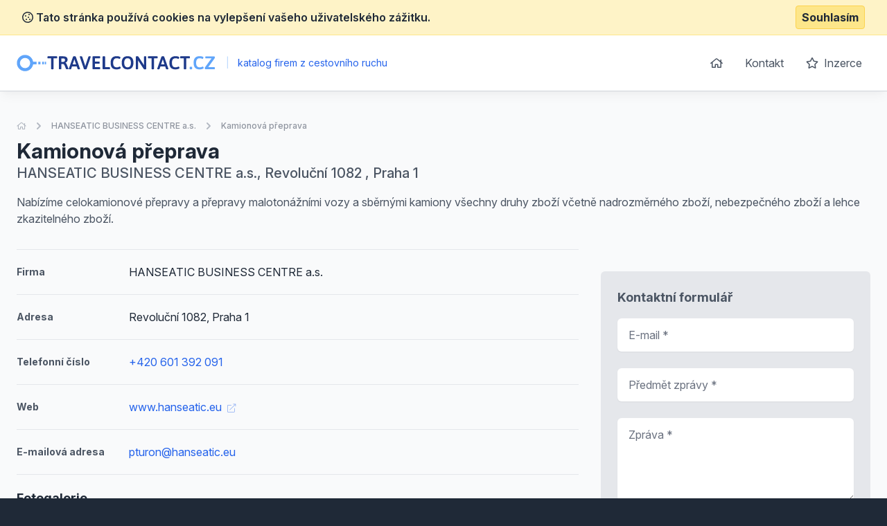

--- FILE ---
content_type: text/html; charset=UTF-8
request_url: https://www.travelcontact.cz/detail-nabidky/424753-kamionova-preprava
body_size: 6157
content:
<!doctype html>
<html lang="cs">
<head>
    <meta charset="UTF-8">
    <meta name="viewport"
          content="width=device-width, user-scalable=no, initial-scale=1.0, maximum-scale=0.85, minimum-scale=0.85">
    <meta http-equiv="X-UA-Compatible" content="ie=edge">

    <link href="/css/app.css?id=8900ecb92d058e36eb14" rel="stylesheet">
    <link href="/css/icons.css?id=3f08f7c7f48793ad7a67" rel="stylesheet">
    <link rel="stylesheet" href="https://rsms.me/inter/inter.css">

    <meta name="robots" content="index,follow" />

            <!-- Google Tag Manager -->
        <script>(function (w, d, s, l, i) {
                w[l] = w[l] || [];
                w[l].push({
                    'gtm.start':
                        new Date().getTime(), event: 'gtm.js'
                });
                var f = d.getElementsByTagName(s)[0],
                    j = d.createElement(s), dl = l != 'dataLayer' ? '&l=' + l : '';
                j.async = true;
                j.src =
                    'https://www.googletagmanager.com/gtm.js?id=' + i + dl;
                f.parentNode.insertBefore(j, f);
            })(window, document, 'script', 'dataLayer', 'GTM-KMKJJQ');</script>
        <!-- End Google Tag Manager -->
        <!-- Google Analytics -->
    <script async src="https://www.googletagmanager.com/gtag/js?id=UA-25308395-1"></script>
    <script>
        window.dataLayer = window.dataLayer || [];

        function gtag() {
            dataLayer.push(arguments);
        }

        gtag('js', new Date());

        gtag('config', 'UA-25308395-1');
    </script>

    <!-- End Google Analytics -->

    <meta name="site_name" content="TravelContact.cz" /><meta property="og:site_name" content="TravelContact.cz" />
    <meta name="url" content="https://www.travelcontact.cz/detail-nabidky/424753-kamionova-preprava" /><meta property="og:url" content="https://www.travelcontact.cz/detail-nabidky/424753-kamionova-preprava" />
    <meta name="locale" content="cs" /><meta property="og:locale" content="cs" />

    <title>Kamionová přeprava &bull; Nabídka &bull; TravelContact.cz</title><meta name="title" content="Kamionová přeprava &bull; Nabídka &bull; TravelContact.cz" /><meta property="og:title" content="Kamionová přeprava &bull; Nabídka &bull; TravelContact.cz" /><meta name="twitter:title" content="Kamionová přeprava &bull; Nabídka &bull; TravelContact.cz" />
    <meta name="description" content="Nabízíme celokamionové přepravy a přepravy malotonážními vozy a sběrnými kamiony všechny druhy zboží včetně nadrozměrného zboží, nebezpečného zboží a lehce zkazitelného zboží." /><meta property="og:description" content="Nabízíme celokamionové přepravy a přepravy malotonážními vozy a sběrnými kamiony všechny druhy zboží včetně nadrozměrného zboží, nebezpečného zboží a lehce zkazitelného zboží." /><meta name="twitter:description" content="Nabízíme celokamionové přepravy a přepravy malotonážními vozy a sběrnými kamiony všechny druhy zboží včetně nadrozměrného zboží, nebezpečného zboží a lehce zkazitelného zboží." />
</head>
<body class="antialiased text-gray-800 bg-gray-800">
    <!-- Google Tag Manager (noscript) -->
    <noscript>
        <iframe src="https://www.googletagmanager.com/ns.html?id=GTM-KMKJJQ"
                height="0" width="0" style="display:none;visibility:hidden"></iframe>
    </noscript>
    <!-- End Google Tag Manager (noscript) -->
<div class="js-cookie-consent cookie-consent bg-yellow-100 border-b border-yellow-200 p-2">
    <div class="container flex mx-auto justify-between items-center">
        <span class="cookie-consent__message font-semibold">
            <i class="far fa-cookie"></i>
            Tato stránka používá cookies na vylepšení vašeho uživatelského zážitku.
        </span>

        <button class="js-cookie-consent-agree cookie-consent__agree font-bold bg-yellow-200 border border-yellow-300 rounded px-2 py-1 hover:bg-black hover:border-gray-600 hover:text-yellow-50">
            Souhlasím
        </button>
    </div>
</div>

    <script>

        window.laravelCookieConsent = (function () {

            const COOKIE_VALUE = 1;
            const COOKIE_DOMAIN = 'www.travelcontact.cz';

            function consentWithCookies() {
                setCookie('laravel_cookie_consent', COOKIE_VALUE, 7300);
                hideCookieDialog();
            }

            function cookieExists(name) {
                return (document.cookie.split('; ').indexOf(name + '=' + COOKIE_VALUE) !== -1);
            }

            function hideCookieDialog() {
                const dialogs = document.getElementsByClassName('js-cookie-consent');

                for (let i = 0; i < dialogs.length; ++i) {
                    dialogs[i].style.display = 'none';
                }
            }

            function setCookie(name, value, expirationInDays) {
                const date = new Date();
                date.setTime(date.getTime() + (expirationInDays * 24 * 60 * 60 * 1000));
                document.cookie = name + '=' + value
                    + ';expires=' + date.toUTCString()
                    + ';domain=' + COOKIE_DOMAIN
                    + ';path=/'
                    + ';samesite=lax';
            }

            if (cookieExists('laravel_cookie_consent')) {
                hideCookieDialog();
            }

            const buttons = document.getElementsByClassName('js-cookie-consent-agree');

            for (let i = 0; i < buttons.length; ++i) {
                buttons[i].addEventListener('click', consentWithCookies);
            }

            return {
                consentWithCookies: consentWithCookies,
                hideCookieDialog: hideCookieDialog
            };
        })();
    </script>

<div id="app">
    <div class="bg-gray-50">
                <header class="border-b border-gray-300 bg-white shadow-lg-l">
    <div class="container mx-auto">
        <div class="flex md:py-4 py-8 md:justify-between justify-center">
            <div class="flex items-center">
                <a href="/">
                    <img class="h-6" src="https://www.travelcontact.cz/images/logo_travelcontact_cz.svg" alt="TravelContact.cz">
                </a>
                <div class="ml-2 text-blue-600 text-sm">
                    <span class="inline-block mx-2 text-blue-200">|</span>
                    katalog firem z cestovního ruchu
                </div>
            </div>
            <ul class="space-x-1 text-base hidden md:block">
                <li class="inline-block"><a
                            class="transition duration-100 ease-in-out inline-block p-3 rounded-md hover:bg-blue-600 hover:text-white trans text-gray-600 flex items-center"
                            href="https://www.travelcontact.cz"><i class="far fa-home"></i></a></li>
                <li class="inline-block"><a
                            class="transition duration-100 ease-in-out inline-block p-3 rounded-md hover:bg-blue-600 hover:text-white trans text-gray-600"
                            href="https://www.travelcontact.cz/kontakt">Kontakt</a></li>
                <li class="inline-block"><a
                            class="transition duration-100 ease-in-out inline-block p-3 rounded-md hover:bg-blue-600 hover:text-white trans text-gray-600"
                            href="https://www.travelcontact.cz/inzerce"><i class="far fa-star mr-1"></i> Inzerce</a>
                </li>
            </ul>
        </div>
    </div>
</header>

            <section class="mt-10 pb-10">
        <div class="container mx-auto">
            <nav class="flex opacity-75 hidden md:block  mb-2 whitespace-no-wrap" aria-label="Breadcrumb">
                <ol class="flex items-center space-x-2">
                    <li>
                        <div class="flex items-center">
                            <a href="https://www.travelcontact.cz" class="text-gray-400 text-xs hover:text-gray-500">
                                <i class="far fa-home"></i>
                                <span class="sr-only">Úvodní stránka</span>
                            </a>
                        </div>
                    </li>
                    <li>
                        <div class="flex items-center">
                            <!-- Heroicon name: chevron-right -->
                            <svg class="flex-shrink-0 h-5 w-5 text-gray-400" xmlns="http://www.w3.org/2000/svg" viewBox="0 0 20 20" fill="currentColor" aria-hidden="true">
                                <path fill-rule="evenodd" d="M7.293 14.707a1 1 0 010-1.414L10.586 10 7.293 6.707a1 1 0 011.414-1.414l4 4a1 1 0 010 1.414l-4 4a1 1 0 01-1.414 0z" clip-rule="evenodd"/>
                            </svg>
                            <a href="https://www.travelcontact.cz/detail/91696-hanseatic-business-centre-as" class="ml-2 text-xs font-medium text-gray-500 hover:text-gray-700">HANSEATIC BUSINESS CENTRE a.s.</a>
                        </div>
                    </li>
                    <li>
                        <div class="flex items-center">
                            <!-- Heroicon name: chevron-right -->
                            <svg class="flex-shrink-0 h-5 w-5 text-gray-400" xmlns="http://www.w3.org/2000/svg" viewBox="0 0 20 20" fill="currentColor" aria-hidden="true">
                                <path fill-rule="evenodd" d="M7.293 14.707a1 1 0 010-1.414L10.586 10 7.293 6.707a1 1 0 011.414-1.414l4 4a1 1 0 010 1.414l-4 4a1 1 0 01-1.414 0z" clip-rule="evenodd"/>
                            </svg>
                            <a href="https://www.travelcontact.cz/detail-nabidky/424753-kamionova-preprava" aria-current="page" class="ml-2 text-xs font-medium text-gray-500 hover:text-gray-700">Kamionová přeprava</a>
                        </div>
                    </li>
                </ol>
            </nav>
            <div class="flex md:justify-between md:items-center flex-col-reverse md:flex-row pt-4 md:pt-0">
                <div class="flex-1 mt-2 md:mt-0">
                    <h1 class="font-bold text-3xl">
                        Kamionová přeprava
                    </h1>

                                            <p class="text-xl text-gray-600 font-medium">
                            HANSEATIC BUSINESS CENTRE a.s., Revoluční 1082
                            , Praha 1 
                        </p>
                                    </div>

                
            </div>


            <p class="text-gray-600 leading-normal mt-4 pb-4">Nabízíme celokamionové přepravy a přepravy malotonážními vozy a sběrnými kamiony všechny druhy zboží včetně nadrozměrného zboží, nebezpečného zboží a lehce zkazitelného zboží. </p>

            <div class="flex -mx-4 mt-4 flex-wrap">
                                <div class="lg:w-2/3 w-full px-4 space-y-5">

                    <div class="border-t border-gray-150 pt-5 flex items-center">
                        <span class="w-1/5 text-gray-600 font-bold text-sm">
                            Firma
                        </span>
                        <span>HANSEATIC BUSINESS CENTRE a.s.</span>
                    </div>

                                            <div class="border-t border-gray-150 pt-5 flex items-center">
                            <span class="w-1/5 text-gray-600 font-bold text-sm">
                                Adresa
                            </span>
                            <span>Revoluční 1082, Praha 1 </span>
                        </div>
                    
                                                                <div class="border-t border-gray-150 pt-5 flex items-center">
                            <span class="w-1/5 text-gray-600 font-bold text-sm">
                                Telefonní číslo
                            </span>
                                                            <a class="text-blue-600 hover:underline " href="callto: +420 601 392 091" rel="nofollow">+420 601 392 091</a>
                                                    </div>
                    
                                                                        <div class="border-t border-gray-150 pt-5 flex items-center">
                            <span class="w-1/5 text-gray-600 font-bold text-sm">
                                Web
                            </span>
                                <a class="text-blue-600 hover:underline" href="http://www.hanseatic.eu" rel="nofollow">
                                    www.hanseatic.eu
                                    <i class="text-xs ml-1 opacity-50 fal fa-external-link"></i></a>
                            </div>
                                            
                                            <div class="border-t border-gray-150 pt-5 flex items-center">
                            <span class="w-1/5 text-gray-600 font-bold text-sm">
                                E-mailová adresa
                            </span>
                            <a class="text-blue-600 hover:underline" href="mailto: pturon@hanseatic.eu" rel="nofollow">pturon@hanseatic.eu</a>
                        </div>
                    
                                            <div class="border-t border-gray-150 pt-5">
                            <h2 class="font-bold mb-2 text-lg">Fotogalerie</h2>

                            <div class="grid grid-cols-6 gap-2">
                                                                    <a href="https://www.superto.cz/fotografie/537031/0/y/picture.png" target="_blank" class="flex justify-center items-center bg-white rounded-md p-2 border border-gray-150 h-full no-underline" data-fancybox="gallery">
                                        <img class="w-full block rounded-b" src="https://www.superto.cz/fotografie/537031/150/x/picture.png" alt="A photo of a fox">
                                    </a>
                                                                    <a href="https://www.superto.cz/fotografie/537033/0/y/picture.png" target="_blank" class="flex justify-center items-center bg-white rounded-md p-2 border border-gray-150 h-full no-underline" data-fancybox="gallery">
                                        <img class="w-full block rounded-b" src="https://www.superto.cz/fotografie/537033/150/x/picture.png" alt="A photo of a fox">
                                    </a>
                                                            </div>
                        </div>
                    
                    
                                            <div class="border-t border-gray-150 pt-5">
                            <h2 class="font-bold mb-2 text-lg">Zajímavé produkty jiných firem</h2>

                            <div class="space-y-3">
                                                                    <div class="bg-white rounded-md border justify-between border-gray-150 flex">
    <div class="p-4">
        <h3 class="text-blue-600 hover:underline font-bold mb-2">
            <a href="https://www.travelcontact.cz/detail-nabidky/331-monitoring-vozoveho-parku">Monitoring vozového parku</a>
        </h3>


        
        <ul class="text-sm mt-2 text-gray-500">
                        <li>
                <strong>Lokalita:</strong> Praha-Zbraslav, Lahovice
            </li>

                                            </ul>
    </div>
    </div>                                                                    <div class="bg-white rounded-md border justify-between border-gray-150 flex">
    <div class="p-4">
        <h3 class="text-blue-600 hover:underline font-bold mb-2">
            <a href="https://www.travelcontact.cz/detail-nabidky/5107-letecka-preprava-charter">Letecká přeprava, Charter</a>
        </h3>


        
        <ul class="text-sm mt-2 text-gray-500">
                        <li>
                <strong>Lokalita:</strong> Praha 4, Nusle
            </li>

                                            </ul>
    </div>
    </div>                                                                    <div class="bg-white rounded-md border justify-between border-gray-150 flex">
    <div class="p-4">
        <h3 class="text-blue-600 hover:underline font-bold mb-2">
            <a href="https://www.travelcontact.cz/detail-nabidky/13687-kompletni-logistika-skladovani-poradenstvi">Kompletní logistika, skladování, poradenství</a>
        </h3>


        
        <ul class="text-sm mt-2 text-gray-500">
                        <li>
                <strong>Lokalita:</strong> Jičín, Valdické Předměstí
            </li>

                                            </ul>
    </div>
    </div>                                                                    <div class="bg-white rounded-md border justify-between border-gray-150 flex">
    <div class="p-4">
        <h3 class="text-blue-600 hover:underline font-bold mb-2">
            <a href="https://www.travelcontact.cz/detail-nabidky/5131-preprava-zasilek-nadmerne-velikosti-nebo-choulostiveho-charakteru">Přeprava zásilek nadměrné velikosti nebo choulostivého charakteru</a>
        </h3>


        
        <ul class="text-sm mt-2 text-gray-500">
                        <li>
                <strong>Lokalita:</strong> Praha 4, Nusle
            </li>

                                            </ul>
    </div>
    </div>                                                                    <div class="bg-white rounded-md border justify-between border-gray-150 flex">
    <div class="p-4">
        <h3 class="text-blue-600 hover:underline font-bold mb-2">
            <a href="https://www.travelcontact.cz/detail-nabidky/13993-namorni-doprava">Námořní doprava</a>
        </h3>


        
        <ul class="text-sm mt-2 text-gray-500">
                        <li>
                <strong>Lokalita:</strong> Praha 6
            </li>

                                            </ul>
    </div>
    </div>                                                                    <div class="bg-white rounded-md border justify-between border-gray-150 flex">
    <div class="p-4">
        <h3 class="text-blue-600 hover:underline font-bold mb-2">
            <a href="https://www.travelcontact.cz/detail-nabidky/336943-sberna-sluzba">Sběrná služba </a>
        </h3>


        
        <ul class="text-sm mt-2 text-gray-500">
                        <li>
                <strong>Lokalita:</strong> Praha 4, Michle
            </li>

                                            </ul>
    </div>
    </div>                                                                    <div class="bg-white rounded-md border justify-between border-gray-150 flex">
    <div class="p-4">
        <h3 class="text-blue-600 hover:underline font-bold mb-2">
            <a href="https://www.travelcontact.cz/detail-nabidky/3825-ubytovani-v-krkonosich">Ubytování v Krkonoších</a>
        </h3>


        
        <ul class="text-sm mt-2 text-gray-500">
                        <li>
                <strong>Lokalita:</strong> Praha-Libuš
            </li>

                                            </ul>
    </div>
    </div>                                                                    <div class="bg-white rounded-md border justify-between border-gray-150 flex">
    <div class="p-4">
        <h3 class="text-blue-600 hover:underline font-bold mb-2">
            <a href="https://www.travelcontact.cz/detail-nabidky/5169-logistika-v-technologickem-prumyslu">Logistika v technologickém průmyslu</a>
        </h3>


        
        <ul class="text-sm mt-2 text-gray-500">
                        <li>
                <strong>Lokalita:</strong> Praha 4, Nusle
            </li>

                                            </ul>
    </div>
    </div>                                                                    <div class="bg-white rounded-md border justify-between border-gray-150 flex">
    <div class="p-4">
        <h3 class="text-blue-600 hover:underline font-bold mb-2">
            <a href="https://www.travelcontact.cz/detail-nabidky/47899-mezinarodni-spedice-spedicni-sluzby">Mezinárodní spedice, spediční služby</a>
        </h3>


        
        <ul class="text-sm mt-2 text-gray-500">
                        <li>
                <strong>Lokalita:</strong> Praha 12
            </li>

                                            </ul>
    </div>
    </div>                                                                    <div class="bg-white rounded-md border justify-between border-gray-150 flex">
    <div class="p-4">
        <h3 class="text-blue-600 hover:underline font-bold mb-2">
            <a href="https://www.travelcontact.cz/detail-nabidky/16633-rozvoz">Rozvoz</a>
        </h3>


        
        <ul class="text-sm mt-2 text-gray-500">
                        <li>
                <strong>Lokalita:</strong> Kladno
            </li>

                                            </ul>
    </div>
    </div>                                                            </div>
                        </div>
                                    </div>

                <div class="lg:w-1/3 mt-10 lg:mt-0 px-4">
                    <div class="sticky" style="top: 1rem;">

                                                    <img class="w-full rounded-md overflow-hidden"
                                 src="https://maps.googleapis.com/maps/api/staticmap?center=Revoluční 1082, Praha 1 &zoom=14&size=340x350&scale=2&style=feature:poi%7Cvisibility:off&markers=color:blue|Revoluční 1082, Praha 1 &key=AIzaSyDlpZkDTP_L41_yzFdpMctu6F-_IaFj1V0"
                                 alt="">
                        
                        <div class="bg-white p-6 mt-8 rounded-md bg-gray-200">
    <div class="max-w-lg mx-auto lg:max-w-none">
        <h2 class="font-bold mb-4 text-lg text-gray-600">Kontaktní formulář</h2>
        <form action="https://www.travelcontact.cz/detail/91696-hanseatic-business-centre-as" method="POST" class="grid grid-cols-1 gap-y-6">
            <input type="hidden" name="_token" value="OBVDxjMZqak3IQNUEBaHaXSU91tekZazCrOeyqhI">
            <div>
    <label for="email" class="sr-only">
        E-mail

                    <span class="ml-1 text-red-600 inline-block text-sm">*</span>
            </label>
    <input type="text"
                      name="email"
           id="email"
                      class="block w-full shadow-sm py-3 px-4 placeholder-gray-500 focus:ring-blue-500 rounded-md focus:border-blue-500 border-gray-300 cursor-text "
           value=""
           placeholder="E-mail *">

    </div>            <div>
    <label for="subject" class="sr-only">
        Předmět zprávy

                    <span class="ml-1 text-red-600 inline-block text-sm">*</span>
            </label>
    <input type="text"
                      name="subject"
           id="subject"
                      class="block w-full shadow-sm py-3 px-4 placeholder-gray-500 focus:ring-blue-500 rounded-md focus:border-blue-500 border-gray-300 cursor-text "
           value=""
           placeholder="Předmět zprávy *">

    </div>            <div>
    <label for="message" class="sr-only">
        Zpráva

                    <span class="ml-1 text-red-600 inline-block text-sm">*</span>
            </label>

    <textarea type="text"
                            name="message"
              rows="4"
              id="message"
                            class="block w-full shadow-sm py-3 px-4 placeholder-gray-500 focus:ring-blue-500 rounded-md cursor-text focus:border-blue-500 border-gray-300"
              placeholder="Zpráva *"></textarea>

    </div>
            <div class="text-right">
                <button
                        v-captcha-button
                        type="submit"
                        class="inline-flex justify-center py-3 px-6 border border-transparent shadow-sm text-base font-medium rounded-md text-white bg-blue-600 hover:bg-blue-700 focus:outline-none focus:ring-2 focus:ring-offset-2 focus:ring-blue-500">
                    Odeslat zprávu                </button>
            </div>
        </form>
    </div>
</div>                    </div>
                </div>
            </div>
        </div>
    </section>
    </div>
    <footer class="bg-gray-800" aria-labelledby="footerHeading">
    <h2 id="footerHeading" class="sr-only">Footer</h2>
    <div class="max-w-7xl mx-auto lg:py-12 md:py-6 py-2 px-4 sm:px-6 lg:px-8">
        <div class="xl:grid xl:grid-cols-3 xl:gap-8">
            <div class="mt-12 md:mt-0">
                <h3 class="text-sm font-semibold text-gray-400 tracking-wider uppercase">
                    Odkazy
                </h3>
                <ul class="mt-4 space-y-4">
                    <li>
                        <a href="https://www.travelcontact.cz" class="text-base text-gray-300 hover:text-white">
                            Úvodní stránka
                        </a>
                    </li>

                    <li>
                        <a href="https://www.travelcontact.cz/obchodni-podminky" class="text-base text-gray-300 hover:text-white">
                            Obchodní podmínky
                        </a>
                    </li>

                    <li>
                        <a href="https://www.travelcontact.cz/inzerce" class="text-base text-gray-300 hover:text-white">
                            Inzerce
                        </a>
                    </li>

                    <li>
                        <a href="https://www.travelcontact.cz/kontakt" class="text-base text-gray-300 hover:text-white">
                            Kontakty
                        </a>
                    </li>

                                            <li>
                            <a href="https://www.travelcontact.cz/a" class="text-base text-gray-300 hover:text-white">
                                Rejstřík kategorií
                            </a>
                        </li>

                        <li>
                            <a href="https://www.travelcontact.cz/a/produkty" class="text-base text-gray-300 hover:text-white">
                                Rejstřík produktů
                            </a>
                        </li>
                                    </ul>
            </div>

            <div class="mt-12 md:mt-0">
                <h3 class="text-sm font-semibold text-gray-400 tracking-wider uppercase">
                    Kontakt
                </h3>

                <p class="mt-4 text-gray-300">
                    <strong>B2M.CZ s.r.o.</strong> <br>
                    Šafránkova 1243/3<br>
                    155 00 Praha 5<br><br>
                    IČO: 27455971<br>
                    DIČ: CZ27455971<br><br>
                    +420 251 510 908, info@b2m.cz
                </p>

            </div>
            <div class="mt-8 xl:mt-0">
                <h3 class="text-sm font-semibold text-gray-400 tracking-wider uppercase">
                    Chcete se přidat do našeho katalogu?
                </h3>
                <p class="mt-4 text-base text-gray-300">
                    Nechte nám na sebe kontakt a my se vám ozveme s informacemi, jak se zaregistrovat do sítě katalogů B2M.
                </p>
                <form action="https://www.travelcontact.cz/lead-form" method="POST" class="mt-4 sm:flex sm:max-w-md">
                    <input type="hidden" name="_token" value="OBVDxjMZqak3IQNUEBaHaXSU91tekZazCrOeyqhI">                    <input type="hidden" name="form"
                           value="App\Http\LeadForms\FooterLeadForm">
                    <div>
    <label for="phone_number" class="sr-only">
        Telefon

                    <span class="ml-1 text-red-600 inline-block text-sm">*</span>
            </label>
    <input type="text"
                      name="phone_number"
           id="phone_number"
                      class="block w-full shadow-sm py-3 px-4 placeholder-gray-500 focus:ring-blue-500 rounded-md focus:border-blue-500 border-gray-300 cursor-text "
           value=""
           placeholder="Zadejte váš telefon *">

    </div>                    <div class="mt-3 rounded-md sm:mt-0 sm:ml-3 sm:flex-shrink-0">
                        <button
                                v-captcha-button
                                type="submit"
                                class="w-full bg-indigo-500 border border-transparent rounded-md py-3 px-4 flex items-center justify-center text-base font-medium text-white hover:bg-indigo-600 focus:outline-none focus:ring-2 focus:ring-offset-2 focus:ring-offset-gray-800 focus:ring-indigo-500">
                            Ozvěte se mi
                        </button>
                    </div>
                </form>
            </div>
        </div>
        <div class="mt-8 border-t border-gray-700 pt-8 md:flex md:items-center md:justify-between">
            <div class="mt-8 text-base text-gray-400 md:mt-0 md:order-1 text-left">
                © 2001–2026
                B2M.CZ s.r.o. ráda <a href="https://www.b2m.cz/pomahame" class="underline hover:no-underline" target="_blank">poskytuje pomoc</a> potřebným ♥️. Všechna práva vyhrazena.
                <div class="text-sm mt-2">
                    Tato stránka v rámci poskytování služeb využívá <a href="https://www.travelcontact.cz/cookies" class="underline hover:no-underline">cookies</a>. Nastavení používání a dostupnosti cookies můžete upravit v nastavení prohlížeče.
                    <br>
                    Chráníme Vaše osobní údaje v souladu s nařízením Evropské Unie GDPR. Detaily <a href="https://www.travelcontact.cz/ochrana-osobnich-udaju" class="underline hover:no-underline">zde</a>.
                </div>

            </div>
        </div>
</footer>
</div>

<script>
    window._lang = 'cs';
    window.captchaSiteKey = '6LfQDSMaAAAAADPAmSkgiNP1UQnR3QFjvNJZPkt6';
</script>
<script src="/js/app.js?id=9bb3b76f204cc726370b"></script>
    <script src="https://www.travelcontact.cz/js/vendor/fancybox.js" defer></script>
    <script>
        (function (w, i, d, g, e, t, s) {
            w[d] = w[d] || [];
            t = i.createElement(g);
            t.async = 1;
            t.src = e;
            s = i.getElementsByTagName(g)[0];
            s.parentNode.insertBefore(t, s);
        })(window, document, '_gscq', 'script', '//widgets.getsitecontrol.com/60838/script.js');
    </script>
</body>
</html>


--- FILE ---
content_type: image/svg+xml
request_url: https://www.travelcontact.cz/images/logo_travelcontact_cz.svg
body_size: 2288
content:
<?xml version="1.0" encoding="utf-8"?>
<!-- Generator: Adobe Illustrator 24.2.0, SVG Export Plug-In . SVG Version: 6.00 Build 0)  -->
<svg version="1.1" id="Vrstva_1" xmlns="http://www.w3.org/2000/svg" xmlns:xlink="http://www.w3.org/1999/xlink" x="0px" y="0px"
	 viewBox="0 0 840 70.5" style="enable-background:new 0 0 840 70.5;" xml:space="preserve">
<style type="text/css">
	.st0{fill:#1E3A8A;}
	.st1{fill:#60A5FA;}
	.st2{fill:none;stroke:#60A5FA;stroke-width:12.8162;stroke-miterlimit:10;}
</style>
<g>
	<g>
		<path class="st0" d="M146.1,59.8V15.7h-13.4c-0.6,0-1.3-0.3-1.6-0.8c-0.4-0.8-0.6-1.7-0.5-2.6v-2c-0.1-0.9,0.1-1.8,0.5-2.6
			c0.4-0.5,1-0.8,1.6-0.8h37c0.6,0,1.3,0.3,1.6,0.8c0.4,0.8,0.6,1.7,0.5,2.6v2c0.1,0.9-0.1,1.8-0.5,2.6c-0.4,0.5-1,0.8-1.6,0.8
			h-13.3v44.1c0,1.5-1.4,2.3-4.2,2.3h-2C147.5,62.1,146.1,61.3,146.1,59.8z"/>
		<path class="st0" d="M179,59.8v-50c-0.1-0.8,0.2-1.6,0.7-2.2c0.6-0.5,1.4-0.8,2.2-0.7h14.6c6.5,0,11.4,1.2,14.6,3.6
			s4.8,6,4.8,10.8c0.1,2.8-0.8,5.6-2.4,7.9c-1.7,2.3-4,4-6.7,4.9v0.3c1.4,0.6,2.5,1.6,3.3,2.8c1.2,1.6,2.1,3.4,2.8,5.3l6.7,16.7
			c0.1,0.4,0.2,0.9,0.3,1.3c0,1-1.4,1.5-4.2,1.5h-2.3c-2.3,0-3.7-0.5-4.1-1.5L203,45.2c-0.7-1.8-1.8-3.3-3.3-4.5
			c-1.8-1-3.8-1.4-5.9-1.3h-4.5v20.3c0,1.5-1.4,2.3-4.2,2.3h-2C180.4,62.1,179,61.3,179,59.8z M197.8,30.6c2,0,3.9-0.8,5.2-2.3
			c1.4-1.5,2.2-3.4,2.2-5.5c0.1-2-0.7-3.9-2.1-5.2c-1.7-1.3-3.7-2-5.8-1.8h-7.9v14.8H197.8z"/>
		<path class="st0" d="M221.1,60.5c0.1-0.5,0.2-0.9,0.3-1.3l17.8-50.9c0.3-1,1.6-1.5,4-1.5h3.4c2.3,0,3.6,0.5,4,1.5l17.8,50.9
			c0.1,0.4,0.2,0.9,0.2,1.3c0,1-1.3,1.6-3.8,1.6h-2.4c-2.3,0-3.6-0.5-4-1.5l-3.6-10.8h-20.1L231,60.6c-0.4,1-1.5,1.5-3.5,1.5h-2.2
			C222.5,62.1,221.1,61.5,221.1,60.5z M251.8,41L246,23.7c-0.5-1.6-0.9-3.2-1.1-4.9h-0.3c-0.1,0.3-0.2,1-0.4,2
			c-0.2,1-0.5,1.9-0.8,2.8L237.6,41L251.8,41z"/>
		<path class="st0" d="M285.1,60.6L267.8,9.7c-0.1-0.4-0.2-0.9-0.3-1.3c0-1.1,1.4-1.6,4.3-1.6h2c2.3,0,3.7,0.6,4.1,1.9L289,42.4
			c0.8,2.4,1.4,4.8,1.8,7.3h0.2c0.4-2.5,1.1-4.9,1.9-7.3l11.2-33.7c0.4-1.3,1.8-1.9,4.1-1.9h1.6c2.8,0,4.2,0.5,4.2,1.6
			c0,0.5-0.1,0.9-0.2,1.3l-17.2,50.9c-0.4,1-1.7,1.5-4,1.5H289C286.8,62.1,285.5,61.6,285.1,60.6z"/>
		<path class="st0" d="M322.3,61.2c-0.5-0.6-0.8-1.4-0.7-2.2V9.8c-0.1-0.8,0.2-1.6,0.7-2.2c0.6-0.5,1.4-0.7,2.2-0.7H352
			c0.6,0,1.3,0.2,1.6,0.8c0.4,0.8,0.6,1.7,0.5,2.6v2c0.1,0.9-0.1,1.8-0.5,2.6c-0.4,0.5-1,0.8-1.6,0.8h-20.1v13.7h17.9
			c0.6,0,1.3,0.2,1.6,0.8c0.4,0.8,0.6,1.7,0.5,2.6v2c0.1,0.9-0.1,1.8-0.5,2.6c-0.4,0.5-1,0.8-1.6,0.8h-17.9v14.9h20.2
			c0.6,0,1.3,0.3,1.6,0.8c0.4,0.8,0.6,1.7,0.5,2.6v2c0.1,0.9-0.1,1.8-0.5,2.6c-0.4,0.5-1,0.8-1.6,0.8h-27.6
			C323.7,62,322.9,61.7,322.3,61.2z"/>
		<path class="st0" d="M365.1,61.2c-0.5-0.6-0.8-1.4-0.7-2.2V9c0-1.5,1.4-2.3,4.2-2.3h2c1.1-0.1,2.2,0.1,3.2,0.6c0.6,0.3,1,1,1,1.7
			v44.1h18.6c0.6,0,1.2,0.3,1.6,0.8c0.4,0.8,0.5,1.7,0.5,2.5v2c0.1,0.9-0.1,1.8-0.5,2.6c-0.3,0.6-0.9,0.9-1.6,0.8h-26
			C366.6,62,365.8,61.7,365.1,61.2z"/>
		<path class="st0" d="M404.5,55.6c-4.2-4.6-6.2-11.7-6.2-21.3c0-18.7,8.7-28,26-28c2.6,0,5.2,0.3,7.8,0.8c2.1,0.4,4.2,1.1,6.1,2.1
			c1.3,0.7,2,1.5,2,2.4c-0.1,0.9-0.3,1.7-0.7,2.5c-0.5,1-1,1.9-1.7,2.7c-0.7,0.8-1.3,1.2-1.8,1.2c-0.7-0.2-1.3-0.5-1.9-0.8
			c-1.3-0.6-2.7-1.1-4.1-1.4c-1.9-0.4-3.8-0.6-5.8-0.6c-5.2,0-9,1.6-11.5,4.7s-3.7,8-3.7,14.5c0,6.5,1.2,11.3,3.7,14.5
			s6.3,4.8,11.4,4.8c2.1,0,4.2-0.2,6.3-0.8c1.8-0.5,3.5-1.2,5.1-2c0.5-0.3,1.1-0.5,1.7-0.6c0.7,0.1,1.4,0.5,1.8,1.1
			c0.6,0.8,1.2,1.7,1.5,2.6c0.3,0.7,0.5,1.4,0.6,2.1c0,1.2-0.9,2.3-2.7,3.3c-2,1.1-4.2,1.8-6.5,2.2c-2.6,0.5-5.2,0.8-7.9,0.8
			C415.1,62.5,408.6,60.2,404.5,55.6z"/>
		<path class="st0" d="M451.7,55.2c-4.3-4.8-6.4-11.8-6.4-20.9c0-9.1,2.2-16,6.4-20.8c4.3-4.8,10.4-7.2,18.5-7.2
			c8,0,14.2,2.4,18.4,7.1c4.3,4.8,6.4,11.7,6.4,20.8c0,9.1-2.1,16.1-6.4,20.9c-4.2,4.9-10.4,7.3-18.4,7.3S456.1,60.1,451.7,55.2z
			 M480.7,48.7c2.4-3.3,3.6-8.1,3.6-14.4s-1.2-11-3.6-14.3c-2.4-3.2-6-4.9-10.6-4.9c-4.7,0-8.2,1.6-10.6,4.9
			c-2.4,3.3-3.6,8-3.6,14.3s1.2,11.1,3.6,14.4c2.5,3.3,6,5,10.7,5S478.4,52,480.7,48.7L480.7,48.7z"/>
		<path class="st0" d="M504.8,59.8V9.1c0-1.5,1.4-2.3,4.2-2.3h2.8c0.9,0,1.9,0.1,2.8,0.4c0.7,0.3,1.3,0.8,1.7,1.5l20.1,30.7
			c1,1.5,1.9,3.1,2.8,4.7l0.3-0.1c-0.1-1.2-0.2-3-0.2-5.3V9.1c0-1.5,1.4-2.3,4.2-2.3h1.8c2.8,0,4.2,0.8,4.2,2.3v50.8
			c0,1.5-1.4,2.3-4.2,2.3h-2.5c-0.9,0-1.8-0.1-2.6-0.4c-0.7-0.3-1.3-0.8-1.7-1.4L517.8,29c-1.1-1.5-2-3-2.8-4.6l-0.3,0.1
			c0.1,1.2,0.2,3,0.2,5.3v30c0,1.5-1.4,2.3-4.2,2.3H509C506.2,62.1,504.8,61.3,504.8,59.8z"/>
		<path class="st0" d="M571.8,59.8V15.7h-13.4c-0.6,0-1.3-0.3-1.6-0.8c-0.4-0.8-0.6-1.7-0.5-2.6v-2c-0.1-0.9,0.1-1.8,0.5-2.6
			c0.4-0.5,1-0.8,1.6-0.8h37c0.6,0,1.3,0.3,1.6,0.8c0.4,0.8,0.6,1.7,0.5,2.6v2c0.1,0.9-0.1,1.8-0.5,2.6c-0.4,0.5-1,0.8-1.6,0.8
			h-13.3v44.1c0,1.5-1.4,2.3-4.2,2.3h-2C573.2,62.1,571.8,61.3,571.8,59.8z"/>
		<path class="st0" d="M595.6,60.5c0.1-0.5,0.2-0.9,0.3-1.3l17.8-50.9c0.3-1,1.7-1.5,4-1.5h3.5c2.3,0,3.6,0.5,4,1.5L643,59.2
			c0.1,0.4,0.2,0.9,0.2,1.3c0,1-1.3,1.6-3.8,1.6H637c-2.3,0-3.6-0.5-4-1.5l-3.6-10.8h-20.2l-3.6,10.8c-0.4,1-1.5,1.5-3.5,1.5H600
			C597.1,62.1,595.6,61.5,595.6,60.5z M626.4,41l-5.7-17.3c-0.5-1.6-0.9-3.2-1.1-4.9h-0.3c-0.1,0.3-0.2,1-0.4,2
			c-0.2,1-0.4,1.9-0.8,2.8L612.2,41L626.4,41z"/>
		<path class="st0" d="M653.6,55.6c-4.2-4.6-6.2-11.7-6.2-21.3c0-18.7,8.7-28,26-28c2.6,0,5.2,0.3,7.8,0.8c2.1,0.4,4.2,1.1,6.1,2.1
			c1.3,0.7,2,1.5,2,2.4c-0.1,0.9-0.3,1.7-0.7,2.5c-0.5,1-1,1.9-1.7,2.7c-0.7,0.8-1.3,1.2-1.8,1.2c-0.7-0.2-1.3-0.5-1.9-0.8
			c-1.3-0.6-2.7-1.1-4.1-1.4c-1.9-0.4-3.8-0.6-5.8-0.6c-5.2,0-9,1.6-11.5,4.7s-3.7,8-3.7,14.5c0,6.5,1.2,11.3,3.7,14.5
			s6.3,4.8,11.3,4.8c2.1,0,4.2-0.2,6.3-0.8c1.8-0.5,3.5-1.2,5.1-2c0.5-0.3,1.1-0.5,1.7-0.6c0.7,0.1,1.4,0.5,1.8,1.1
			c0.6,0.8,1.2,1.7,1.5,2.6c0.3,0.7,0.5,1.4,0.6,2.1c0,1.2-0.9,2.3-2.7,3.3c-2,1.1-4.2,1.8-6.5,2.2c-2.6,0.5-5.2,0.8-7.8,0.8
			C664.2,62.5,657.7,60.2,653.6,55.6z"/>
		<path class="st0" d="M708.5,59.8V15.7h-13.3c-0.6,0-1.3-0.3-1.6-0.8c-0.4-0.8-0.6-1.7-0.5-2.6v-2c-0.1-0.9,0.1-1.8,0.5-2.6
			c0.3-0.5,1-0.9,1.6-0.8h37c0.6,0,1.2,0.3,1.6,0.8c0.4,0.8,0.6,1.7,0.5,2.6v2c0.1,0.9-0.1,1.8-0.5,2.6c-0.4,0.5-1,0.8-1.6,0.8
			h-13.3v44.1c0,1.5-1.4,2.3-4.2,2.3h-2C709.9,62.1,708.5,61.3,708.5,59.8z"/>
		<path class="st1" d="M733.1,59.8v-6.5c0-1.5,1.4-2.2,4.2-2.2h2.1c2.8,0,4.2,0.7,4.2,2.2v6.5c0,1.5-1.4,2.3-4.2,2.3h-2.1
			C734.5,62.1,733.1,61.3,733.1,59.8z"/>
		<path class="st1" d="M756.2,55.6c-4.2-4.6-6.3-11.7-6.3-21.3c0-18.7,8.7-28,26-28c2.6,0,5.2,0.3,7.8,0.8c2.1,0.4,4.2,1.1,6.1,2.1
			c1.3,0.7,2,1.5,2,2.4c-0.1,0.9-0.3,1.7-0.7,2.5c-0.5,1-1,1.9-1.7,2.7c-0.7,0.8-1.3,1.2-1.8,1.2c-0.7-0.2-1.3-0.5-1.9-0.8
			c-1.3-0.6-2.7-1.1-4.1-1.4c-1.9-0.4-3.8-0.6-5.8-0.6c-5.2,0-9,1.6-11.5,4.7c-2.5,3.1-3.7,8-3.7,14.5c0,6.5,1.2,11.3,3.7,14.5
			c2.5,3.2,6.3,4.8,11.3,4.8c2.1,0,4.2-0.2,6.3-0.8c1.8-0.5,3.5-1.2,5.1-2c0.5-0.3,1.1-0.5,1.7-0.6c0.7,0.1,1.4,0.5,1.8,1.1
			c0.6,0.8,1.1,1.7,1.5,2.6c0.3,0.7,0.5,1.4,0.6,2.1c0,1.2-0.9,2.3-2.7,3.3c-2,1.1-4.3,1.8-6.5,2.2c-2.6,0.5-5.2,0.8-7.8,0.8
			C766.9,62.5,760.4,60.2,756.2,55.6z"/>
		<path class="st1" d="M798.1,59.7c-0.5-1.2-0.8-2.5-0.9-3.8c0-0.3,0-0.5,0.2-0.8l28.4-39.4h-24c-0.6,0-1.3-0.3-1.6-0.8
			c-0.4-0.8-0.6-1.8-0.5-2.7v-1.8c-0.1-0.9,0.1-1.8,0.5-2.6c0.3-0.6,1-0.9,1.6-0.8h35.9c0.5,0,1,0.8,1.6,2.3
			c0.5,1.2,0.8,2.5,0.9,3.8c0,0.4-0.1,0.8-0.3,1.1l-28.1,39h26.3c0.6,0,1.2,0.3,1.6,0.8c0.4,0.8,0.5,1.7,0.5,2.6v1.9
			c0.1,0.9-0.1,1.8-0.5,2.6c-0.3,0.6-0.9,0.9-1.6,0.8h-38.1C799.2,61.9,798.7,61.2,798.1,59.7z"/>
	</g>
</g>
<g>
	<circle class="st2" cx="35.7" cy="35.5" r="28.1"/>
	<g>
		<rect x="91.8" y="30" class="st1" width="9.2" height="11"/>
		<rect x="108.3" y="30" class="st1" width="7.3" height="11"/>
		<rect x="119.3" y="30" class="st1" width="5.5" height="11"/>
		<rect x="64.4" y="30" class="st1" width="20.1" height="11"/>
	</g>
</g>
</svg>
